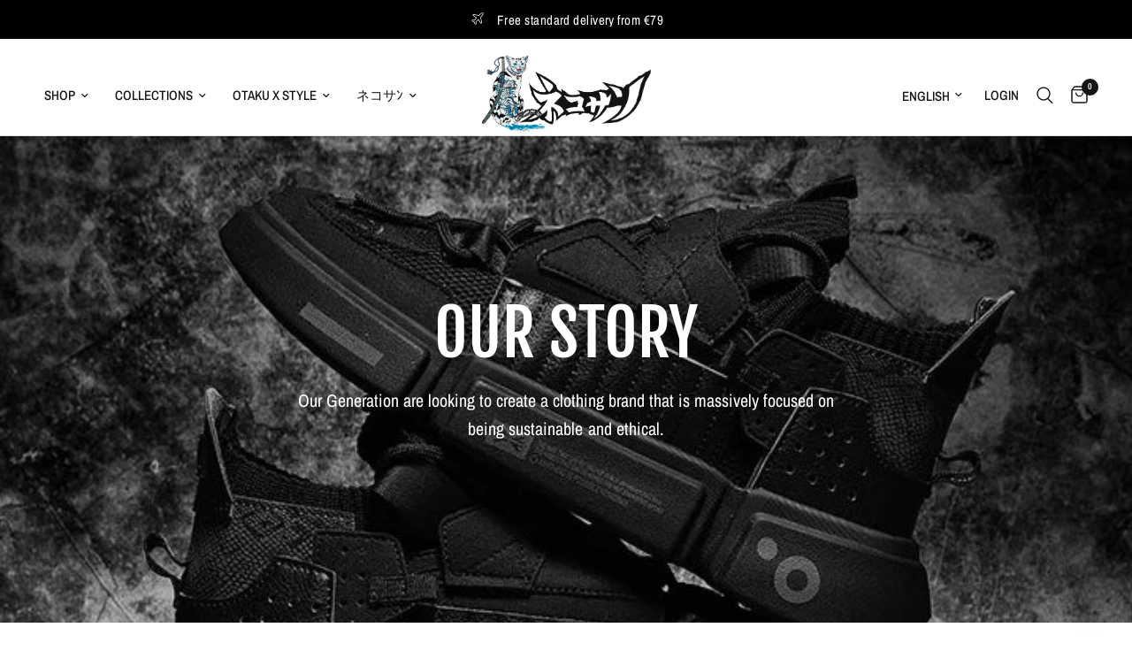

--- FILE ---
content_type: text/css
request_url: https://nekosan.de/cdn/shop/t/25/assets/gallery.css?v=41572512306552596591699307148
body_size: -12
content:
.gallery__inner{display:grid;grid-gap:0}@media only screen and (min-width: 768px){.gallery__inner{grid-template-columns:repeat(var(--gallery-columns),1fr)}}.gallery-spacing--none .gallery__inner{grid-gap:0px;margin:0 auto}.gallery-spacing--small .gallery__inner{grid-gap:3px;margin:3px auto}.gallery-spacing--medium .gallery__inner{grid-gap:10px;margin:10px auto}.gallery-spacing--large .gallery__inner{grid-gap:30px;margin:30px auto}.gallery__item svg{padding:50px;fill:var(--bg-body, #fff);opacity:.5}.gallery__item figure{position:relative;width:100%;overflow:hidden;height:0;background:var(--color-accent);padding-bottom:var(--ratio-percent)}.gallery__item figure.aspect-ratio--portrait{padding-bottom:125%}.gallery__item figure.aspect-ratio--square{padding-bottom:100%}.gallery__item figure.aspect-ratio--landscape{padding-bottom:75%}.gallery__item figure img,.gallery__item figure svg{position:absolute;top:0;left:0;width:100%;height:100%;z-index:10;object-fit:cover}.gallery__item figure:after{content:"";position:absolute;bottom:0;left:0;width:100%;height:100%;z-index:11;background:rgba(var(--overlay-color-rgb),var(--overlay-opacity))}.gallery__item-content{position:absolute;top:0;left:0;width:100%;height:100%;z-index:20;padding:30px;color:#fff;display:flex}@media only screen and (min-width: 1068px){.gallery__item-content{padding:45px}}@media only screen and (min-width: 1440px){.gallery__item-content{padding:60px}}.gallery__item-content.content-top-left{justify-content:flex-start;align-items:flex-start}.gallery__item-content.content-top-center{justify-content:center;align-items:flex-start}.gallery__item-content.content-top-right{justify-content:flex-end;align-items:flex-start}.gallery__item-content.content-middle-left{justify-content:flex-start;align-items:center}.gallery__item-content.content-middle-center{justify-content:center;align-items:center}.gallery__item-content.content-middle-right{justify-content:flex-end;align-items:center}.gallery__item-content.content-bottom-left{justify-content:flex-start;align-items:flex-end}.gallery__item-content.content-bottom-center{justify-content:center;align-items:flex-end}.gallery__item-content.content-bottom-right{justify-content:flex-end;align-items:flex-end}.gallery__item-content h4{color:inherit;margin-bottom:8px}.gallery__item-content h4+.button{margin-top:20px}.gallery__item-content p{margin-bottom:30px}.gallery__item-content p.subheading{font-size:.75rem;margin-bottom:15px}@media only screen and (min-width: 768px){.gallery__item-content>div{max-width:90%}}.gallery__item-content>div>*:last-child{margin-bottom:0}.gallery__item-content .button,.gallery__item-content .text-button{position:relative;z-index:22}.gallery__item-content-link{position:absolute;top:0;left:0;width:100%;height:100%;z-index:21}@media only screen and (max-width: 767px){.gallery.swipe-on-mobile .gallery__inner{grid-auto-flow:column;grid-auto-columns:minmax(calc(90vw - 15px),1fr);overflow-x:auto;grid-template-columns:repeat(auto-fill,minmax(calc(90vw - 15px),1fr));scroll-snap-type:x mandatory;scrollbar-width:none}.gallery.swipe-on-mobile .gallery__inner::-webkit-scrollbar{display:none}.gallery.swipe-on-mobile .gallery__inner .gallery__item{scroll-snap-align:center;scroll-snap-stop:always}.row:not(.full-width-row-full) .gallery.swipe-on-mobile .gallery__inner{margin:0 -15px;width:calc(100% + 30px)}}
/*# sourceMappingURL=/cdn/shop/t/25/assets/gallery.css.map?v=41572512306552596591699307148 */


--- FILE ---
content_type: text/javascript
request_url: https://nekosan.de/cdn/shop/t/25/assets/slideshow.js?v=115107029526227389951699307149
body_size: 1404
content:
class SlideShow{constructor(){let _this=this,slideshows=document.querySelectorAll(".carousel");slideshows&&slideshows.forEach(slideshow=>{let dots=slideshow.dataset.dots==="true",slideshow_slides=Array.from(slideshow.querySelectorAll(".carousel__slide")),autoplay=slideshow.dataset.autoplay=="false"?!1:parseInt(slideshow.dataset.autoplay,10),align=slideshow.dataset.align=="center"?"center":"left",fade=slideshow.dataset.fade=="true",prev_button=slideshow.querySelector(".flickity-prev"),next_button=slideshow.querySelector(".flickity-next"),custom_dots=slideshow.querySelector(".flickity-page-dots"),progress_bar=slideshow.parentNode.querySelector(".flickity-progress--bar"),animations=[],rightToLeft=document.dir==="rtl",animations_enabled=document.body.classList.contains("animations-true")&&typeof gsap<"u",selectedIndex=0,args={wrapAround:!0,cellAlign:align,pageDots:!1,contain:!0,fade,autoPlay:autoplay,rightToLeft,prevNextButtons:!1,cellSelector:".carousel__slide",on:{}};if(slideshow_slides.length<1)return;if(slideshow.classList.contains("image-with-text-slideshow__image")){let main_slideshow=slideshow.parentNode.querySelector(".image-with-text-slideshow__content"),image_slideshow_slides=slideshow.querySelectorAll(".image-with-text-slideshow__image-media");args.draggable=!1,args.asNavFor=main_slideshow,image_slideshow_slides.length&&image_slideshow_slides[0].classList.contains("desktop-height-auto")&&(args.adaptiveHeight=!0)}if(slideshow.classList.contains("customer-reviews__image")){let main_slideshow=slideshow.parentNode.querySelector(".customer-reviews__content");args.draggable=!1,args.asNavFor=main_slideshow}(slideshow.classList.contains("image-with-text-slideshow__content")||slideshow.classList.contains("testimonials__carousel")||slideshow.classList.contains("customer-reviews__content")||slideshow.classList.contains("customer-reviews__image"))&&(args.adaptiveHeight=!0),slideshow.classList.contains("custom-dots")&&(animations_enabled&&slideshow.classList.contains("main-slideshow")&&_this.prepareAnimations(slideshow,animations),args.pauseAutoPlayOnHover=!1,args.on={staticClick:function(){this.unpausePlayer()},ready:function(){let flkty2=this;if(animations_enabled&&slideshow.classList.contains("main-slideshow")&&_this.animateSlides(0,slideshow,animations),dots&&custom_dots){let dots2=custom_dots.querySelectorAll("li");dots2.forEach((dot,i)=>{dot.addEventListener("click",e=>{flkty2.select(i)})}),dots2[this.selectedIndex].classList.add("is-selected")}document.fonts.ready.then(function(){flkty2.resize()});let video_container=flkty2.cells[0].element.querySelector(".slideshow__slide-video-bg");video_container&&(video_container.querySelector("iframe")?video_container.querySelector("iframe").onload=function(){_this.videoPlay(video_container)}:video_container.querySelector("video")&&(video_container.querySelector("video").onloadstart=function(){_this.videoPlay(video_container)}))},change:function(index){let previousIndex=fizzyUIUtils.modulo(this.selectedIndex-1,this.slides.length);if(animations_enabled&&slideshow.classList.contains("main-slideshow")&&(setTimeout(()=>{_this.animateReverse(previousIndex,slideshow,animations)},300),_this.animateSlides(index,slideshow,animations)),dots&&custom_dots){let dots2=custom_dots.querySelectorAll("li");dots2.forEach((dot,i)=>{dot.classList.remove("is-selected")}),dots2[this.selectedIndex].classList.add("is-selected")}autoplay&&(this.stopPlayer(),this.playPlayer());let video_container_prev=flkty.cells[previousIndex].element.querySelector(".slideshow__slide-video-bg");video_container_prev&&_this.videoPause(video_container_prev);let video_container=flkty.cells[index].element.querySelector(".slideshow__slide-video-bg");video_container&&(video_container.querySelector("iframe")?video_container.querySelector("iframe").classList.contains("lazyload")?(video_container.querySelector("iframe").addEventListener("lazybeforeunveil",_this.videoPlay(video_container)),lazySizes.loader.checkElems()):_this.videoPlay(video_container):video_container.querySelector("video")&&_this.videoPlay(video_container))}}),slideshow.classList.contains("main-slideshow")&&(slideshow.classList.contains("desktop-height-image")||slideshow.classList.contains("mobile-height-image"))&&(args.adaptiveHeight=!0),slideshow.classList.contains("products")&&(args.wrapAround=!1,args.on.ready=function(){var flickity=this;next_button&&window.addEventListener("resize.center_arrows",function(){_this.centerArrows(flickity,slideshow,prev_button,next_button)}),window.dispatchEvent(new Event("resize.center_arrows"))}),progress_bar&&(args.wrapAround=!1,args.on.scroll=function(progress){progress=Math.max(0,Math.min(1,progress)),progress_bar.style.width=progress*100+"%"});const flkty=new Flickity(slideshow,args);selectedIndex=flkty.selectedIndex,slideshow.dataset.initiated=!0,prev_button&&(prev_button.addEventListener("click",event=>{flkty.previous()}),prev_button.addEventListener("keyup",event=>{flkty.previous()}),next_button.addEventListener("click",event=>{flkty.next()}),next_button.addEventListener("keyup",event=>{flkty.next()})),Shopify.designMode&&slideshow.addEventListener("shopify:block:select",event=>{let index=slideshow_slides.indexOf(event.target);flkty.select(index)})})}videoPause(video_container){setTimeout(()=>{video_container.dataset.provider==="hosted"?video_container.querySelector("video").pause():video_container.dataset.provider==="youtube"?video_container.querySelector("iframe").contentWindow.postMessage(JSON.stringify({event:"command",func:"pauseVideo",args:""}),"*"):video_container.dataset.provider==="vimeo"&&video_container.querySelector("iframe").contentWindow.postMessage(JSON.stringify({method:"pause"}),"*")},10)}videoPlay(video_container){setTimeout(()=>{video_container.dataset.provider==="hosted"?video_container.querySelector("video").play():video_container.dataset.provider==="youtube"?video_container.querySelector("iframe").contentWindow.postMessage(JSON.stringify({event:"command",func:"playVideo",args:""}),"*"):video_container.dataset.provider==="vimeo"&&video_container.querySelector("iframe").contentWindow.postMessage(JSON.stringify({method:"play"}),"*")},10)}prepareAnimations(slideshow,animations){slideshow.dataset.animationsReady||(new SplitText(slideshow.querySelectorAll("h1, p:not(.subheading)"),{type:"lines, words",linesClass:"line-child"}),slideshow.querySelectorAll(".slideshow__slide").forEach((item,i)=>{let tl=gsap.timeline({paused:!0}),button_offset=0;if(animations[i]=tl,slideshow.dataset.transition=="swipe"&&tl.to(item,{duration:.7,clipPath:"polygon(100% 0, 0 0, 0 100%, 100% 100%)"},"start"),tl.to(item.querySelector(".slideshow__slide-bg"),{duration:1.5,scale:1},"start"),item.querySelector(".subheading")&&(tl.fromTo(item.querySelector(".subheading"),{opacity:0},{duration:.5,opacity:1},0),button_offset+=.5),item.querySelector("h1")){let h1_duration=.5+(item.querySelectorAll("h1 .line-child div").length-1)*.05;tl.from(item.querySelectorAll("h1 .line-child div"),{duration:h1_duration,yPercent:"100",stagger:.05},0),button_offset+=h1_duration}if(item.querySelector("p:not(.subheading)")){let p_duration=.5+(item.querySelectorAll("p:not(.subheading) .line-child div").length-1)*.02;tl.from(item.querySelectorAll("p:not(.subheading) .line-child div"),{duration:p_duration,yPercent:"100",stagger:.02},0),button_offset+=p_duration}item.querySelectorAll(".button")&&tl.fromTo(item.querySelectorAll(".button"),{y:"100%"},{duration:.5,y:"0%",stagger:.1},button_offset*.2),item.dataset.timeline=tl}),slideshow.dataset.animationsReady=!0)}animateSlides(i,slideshow,animations){let flkty=Flickity.data(slideshow),active_slide=flkty.selectedElement;document.fonts.ready.then(function(){animations[i].timeScale(1).restart()})}animateReverse(i,slideshow,animations){animations[i].timeScale(3).reverse()}centerArrows(flickity,slideshow,prev_button,next_button){let first_cell=flickity.cells[0],max_height=0,image_height=first_cell.element.querySelector(".product-featured-image").clientHeight;if(flickity.cells.forEach((item,i)=>{item.size.height>max_height&&(max_height=item.size.height)}),max_height>image_height){let difference=(max_height-image_height)/-2;prev_button.style.transform="translateY("+difference+"px)",next_button.style.transform="translateY("+difference+"px)"}}}typeof SlideShow<"u"&&new SlideShow;
//# sourceMappingURL=/cdn/shop/t/25/assets/slideshow.js.map?v=115107029526227389951699307149
